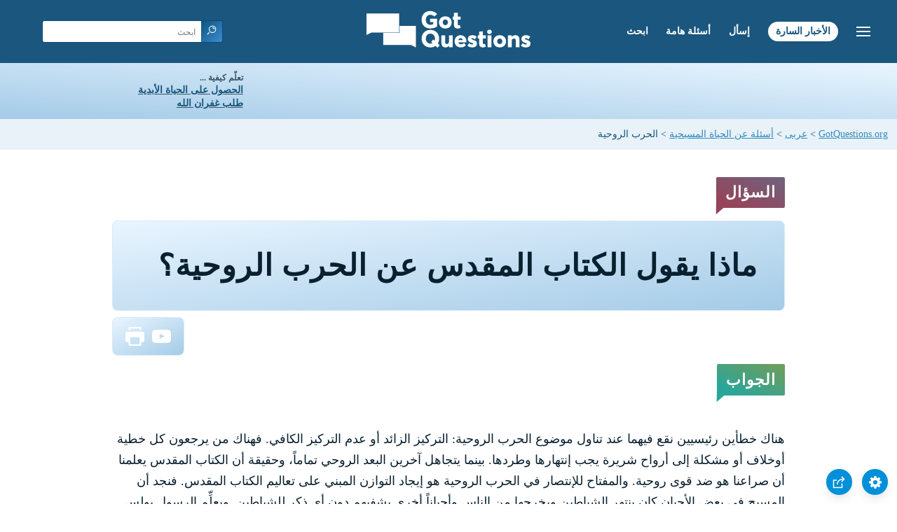

--- FILE ---
content_type: text/html
request_url: https://www.gotquestions.org/Arabic/Arabic-spiritual-warfare.html
body_size: 5043
content:
<!doctype html>
<html lang="ar" itemscope itemtype="http://schema.org/Article">
<head>
<title>ماذا يقول الكتاب المقدس عن الحرب الروحية؟</title>
<META name="keywords" itemprop="keywords" content="الحرب الروحية">
<META name="description" itemprop="description" property="og:description" content="ماذا يقول الكتاب المقدس عن الحرب الروحية؟ كيف يمكن أن أنتصر في الحرب الروحية؟">
<meta charset="utf-8"><meta name="viewport" content="width=device-width, initial-scale=1, user-scalable=no">
<link rel="stylesheet" type="text/css" href="https://www.gotquestions.org/Arabic/style-RTL.css">
<link rel="image_src" itemprop="image" href="https://www.gotquestions.org/images/GQimage.jpg">
<meta property="og:image" content="https://www.gotquestions.org/images/GQimage.jpg">
<meta property="og:site_name" content="GotQuestions.org/Arabic">
<meta property="og:type" content="article">
<meta property="og:url" content="https://www.gotquestions.org/Arabic/Arabic-spiritual-warfare.html">
<link rel="canonical" itemprop="url" href="https://www.gotquestions.org/Arabic/Arabic-spiritual-warfare.html">
<script async src="https://www.googletagmanager.com/gtag/js?id=G-M7EVHFDMSZ"></script>
<script>
  window.dataLayer = window.dataLayer || [];
  function gtag(){dataLayer.push(arguments);}
  gtag('js', new Date());
  gtag('config', 'G-M7EVHFDMSZ');
</script>
</head>
<body data-site-theme="light">
<div class="fixed-button settings box-shadow"><img src="https://www.gotquestions.org/img/cogwheel.svg" alt="settings icon" onclick="settingsMenu(this)"></div>
<div class="fixed-button sharebutton box-shadow"><img src="https://www.gotquestions.org/img/share.svg" alt="share icon" onclick="shareMenu(this)"></div>
<header class="gradient-to-b" style="--color-start: var(--bgcolor-header-start);  --color-end: var(--bgcolor-header-end);">
<div class="searchbox desktop-show"><div class="search"><div class='gq-ac-placeholder header'></div></div></div>
<div class="logo-wrap"><a href="https://www.gotquestions.org/Arabic" class="logo"><img src="https://www.gotquestions.org/img/logo_2025_INTL.svg" alt="إجابات أسئلة كتابية"></a></div>
<nav>
<ul>
<li><a href="Arabic-search.html">ابحث</a></li>
<li><a href="Arabic-crucial.html">أسئلة هامة</a></li>
<li><a href="Arabic-ask-question.html">إسأل</a></li>
<li><a href="Arabic-Gospel.html">الأخبار السارة</a></li>
</ul>
<ul class="extra-menu modal-menu box-shadow">
<li class="mobile-show flex-half"><a href="Arabic-search.html">ابحث</a></li>
<li class="mobile-show flex-half"><a href="Arabic-crucial.html">أسئلة هامة</a></li>
<li class="mobile-show flex-half"><a href="Arabic-FAQ.html">أسئلة متكررة</a></li>
<li class="mobile-show flex-half"><a href="Arabic-ask-question.html">إسأل</a></li>
<li><a href="Arabic-Muslim-questions.html">أسئلة اسلامية</a></li>
<li class="mobile-show donate"><a href="Arabic-Gospel.html">الأخبار السارة</a></li>
</ul>
<ul class="settings-menu modal-menu box-shadow">
<li>
<div class="toggle-wrap">
<span>لون فاتح</span><input type="checkbox" checked id="toggle" class="checkbox" onclick="toggleTheme(this)" /><label for="toggle" class="switch"></label><span>لون غامق</span>
</div>
</li>
<li><label for="font">خط العائلة</label><select name="font" id="font" onchange="changeFont()"><option value="system-ui">مختار مسبقا</option><option value="Arial">Arial</option><option value="Verdana">Verdana</option><option value="Helvetica">Helvetica</option><option value="Tahoma">Tahoma</option><option value="Georgia">Georgia</option><option value="Times New Roman">Times New Roman</option></select></li>
<li><label for="lineheight">ارتفاع خط</label><select name="lineheight" id="lineheight" onchange="changeLineHeight()"><option value="1.4">مختار مسبقا</option><option value="1">1.0</option><option value="1.2">1.2</option><option value="1.5">1.5</option><option value="2">2</option></select></li>
<li><label for="fontsize">حجم الخط</label><select name="fontsize" id="fontsize" onchange="changeFontSize()"><option value="1">مختار مسبقا</option><option value="1">1.0</option><option value="1.2">1.2</option><option value="1.5">1.5</option><option value="2">2</option></select></li>
</ul>
<ul class="final-menu modal-menu box-shadow">
<li><a href="https://www.facebook.com/sharer.php?u=https://www.gotquestions.org/" class="fb" title="انشر في الفيسبوك"><img src="https://www.gotquestions.org/img/logo-fb-simple.svg" alt="Facebook icon">Facebook</a></li>
<li><a href="http://twitter.com/share?url=https://www.gotquestions.org/" class="tw" title="حصة على التغريد"><img src="https://www.gotquestions.org/img/logo-twitter.svg" alt="Twitter icon">Twitter</a></li>
<li><a href="https://pinterest.com/pin/create/link/?url=https://www.gotquestions.org/" class="pi" title="انشر على موقع Pinterest"><img src="https://www.gotquestions.org/img/logo-pinterest.svg" alt="Pinterest icon">Pinterest</a></li>
<li><a class="SendEmail" href="" title="سهم عبر البريد الإلكتروني"><img src="https://www.gotquestions.org/img/letter.svg" alt="Email icon">Email</a></li>
</ul>
<img src="https://www.gotquestions.org/img/menu.svg" class="menu-icon" alt="Menu icon" onclick="extraMenu(this)">
</nav>
</header>
<div class="featured gradient-to-tr" style="--color-start: var(--bgcolor-featured-start); --color-end: var(--bgcolor-featured-end)">
<div class="featured-left" dir="rtl">
<h5>تعلّم كيفية ...</h5>
<h4><a href="Arabic-Got-Eternal-Life.html">الحصول على الحياة الأبدية</a></h4>
<h4><a href="Arabic-Got-Forgiveness.html">طلب غفران الله</a></h4>
</div>
<div class="featured-right">
<div class="desktop-hide gq-YT"><a href="https://www.youtube.com/@gotquestionsarabic" target="_blank"><img src="https://www.gotquestions.org/img/GQ-YT.png"></a></div>
</div>
</div>
<main><div class="breadcrumb-wrapper" dir="rtl">
<span class="breadcrumb" itemscope itemtype="http://schema.org/BreadcrumbList"><span itemprop="itemListElement" itemscope itemtype="http://schema.org/ListItem"><a itemprop="item" href="https://www.gotquestions.org"><span itemprop="name">GotQuestions.org</span></a><meta itemprop="position" content="1"></span> &#62; <span itemprop="itemListElement" itemscope itemtype="http://schema.org/ListItem"><a itemprop="item" href="https://www.gotquestions.org/Arabic"><span itemprop="name">عربى</span></a><meta itemprop="position" content="2"></span> &#62; <span itemprop="itemListElement" itemscope itemtype="http://schema.org/ListItem"><a itemprop="item" href="https://www.gotquestions.org/Arabic/Arabic-Q-Christian.html"><span itemprop="name">أسئلة عن الحياة المسيحية</span></a><meta itemprop="position" content="3"></span> &#62; الحرب الروحية</span></div>
<section class="content-wrap gradient-to-b" style="--color-start: var(--bgcolor-content-start); --color-end: var(--bgcolor-content-end);" ><div class="content" dir="rtl">
<div class="label gradient-to-tr" style="--color-start: #96445a; --color-end: #6f637e;">السؤال</div>
<h1><span itemprop="name headline" property="og:title">ماذا يقول الكتاب المقدس عن الحرب الروحية؟</span></h1>								
<div class="actions-wrap"><div class="actions">
<a target="_blank" rel="noopener" property="og:video" href="https://youtu.be/uaJ0KRZGoEU" onClick="gtag('event', 'click', {'event_category':'engagement', 'event_label':'video'});"><img src="https://www.gotquestions.org/img/logo-youtube.svg" alt="video" class="questionInteract"></a>
<a href="Printer/Arabic-spiritual-warfare-PF.html"><img src="https://www.gotquestions.org/img/print.svg"></a>
</div></div>
<span itemprop="articleBody">
<div class="label  gradient-to-tr" style="--color-start: #29a699; --color-end: #749c5a;">الجواب</div><br><br>
هناك خطأين رئيسيين نقع فيهما عند تناول موضوع الحرب الروحية: التركيز الزائد أو عدم التركيز الكافي. فهناك من يرجعون كل خطية أوخلاف أو مشكلة إلى أرواح شريرة يجب إنتهارها وطردها. بينما يتجاهل آخرين البعد الروحي تماماً، وحقيقة أن الكتاب المقدس يعلمنا أن صراعنا هو ضد قوى روحية. والمفتاح للإنتصار في الحرب الروحية هو إيجاد التوازن المبني على تعاليم الكتاب المقدس. فنجد أن المسيح في بعض الأحيان كان ينتهر الشياطين ويخرجها من الناس وأحياناً أخرى يشفيهم دون أي ذكر للشياطين. ويعلِّم الرسول بولس المؤمنين أن يعلنوا الحرب ضد الخطية التي في داخلهم (رومية 6)، وينصحهم بمقاومة مكايد إبليس (أفسس 10:6-18).<br><br>
<div class="youtube-player" data-id="uaJ0KRZGoEU"></div><br>
تقول رسالة أفسس 10:6-12 "أَخِيراً يَا إِخْوَتِي تَقَوُّوا فِي الرَّبِّ وَفِي شِدَّةِ قُوَّتِهِ. الْبَسُوا سِلاَحَ اللهِ الْكَامِلَ لِكَيْ تَقْدِرُوا أَنْ تَثْبُتُوا ضِدَّ مَكَايِدِ إِبْلِيسَ. فَإِنَّ مُصَارَعَتَنَا لَيْسَتْ مَعَ دَمٍ وَلَحْمٍ، بَلْ مَعَ الرُّؤَسَاءِ، مَعَ السَّلاَطِينِ، مَعَ وُلاَةِ الْعَالَمِ، عَلَى ظُلْمَةِ هَذَا الدَّهْرِ، مَعَ أَجْنَادِ الشَّرِّ الرُّوحِيَّةِ فِي السَّمَاوِيَّاتِ". ويعلمنا هذا النص الكتابي بعض الحقائق الهامة: يمكننا أن نكون أقوياء فقط بقدرة الله، وأن سلاح الله هو الذي يحمينا، وأن صراعنا الحقيقي هو ضد أجناد الشر الروحية في هذا العالم.<br><br>
تعطينا رسالة أفسس 13:6 -18 وصفاً للسلاح الروحي الذي يعطيه لنا الله. فلا بد أن نثبت ممنطقين أحقاءنا بالحق، ولابسين درع البر، وإنجيل السلام، وترس الإيمان، وخوذة الخلاص، وسيف الروح، بالإضافة إلى الصلاة بالروح. فماذا تمثل هذه الأسلحة في الحرب الروحية؟ يجب أن نعرف الحق، ونؤمن بالحق، ونتكلم بالحق. يجب أن نكون واثقين بحقيقة أننا أبرار بسبب تضحية المسيح من أجلنا. كما يجب أن ننشر الإنجيل بغض النظر عن مقدار المقاومة التي ستواجهنا. فلا بد أن نثبت في الإيمان واثقين في وعود الله برغم قوة الهجوم الذي نتلقاه. ودفاعنا الآخير هو يقين خلاصنا، اليقين الذي لا تستطيع أي قوى روحية أن تنتزعه. وسلاحنا الهجومي هو كلمة الله وليس آرائنا أو مشاعرنا. وعلينا أن نصلي بسلطان الروح القدس وحسب مشيئته.<br><br>
يسوع المسيح هو قدوتنا في مقاومة تجارب الحروب الروحية. فتأمل كيف تعامل المسيح مع الهجمات المباشرة الموجهة إليه من ابليس عندما جرَّبه في البرية (متى 4: 1-11). فقد واجه كل تجربة بالكلمات "مكتوب". فكلمة الله الحي هي أقوى سلاح ضد تجارب إبليس. "خَبَّأْتُ كَلاَمَكَ فِي قَلْبِي لِكَيْلاَ أُخْطِئَ إِلَيْكَ" (مزمور 119: 11).<br><br>
ويجب هنا إضافة كلمة تحذير بشأن الحرب الروحية. إسم المسيح ليس تعويذة سحرية تجعل الشياطين تهرب من أمامنا. ويقدم بنو سكاوا مثال لما يمكن أن يحدث عندما يدَّعي الناس أنهم يمتلكون سلطاناً لم يعطى لهم (أعمال الرسل 19: 13-16). فحتى رئيس الملائكة ميخائيل لم ينتهر إبليس بقوته هو، بل قال: "لِيَنْتَهِرْكَ الرَّبُّ". وعندما نبدأ في التحاور مع إبليس نخاطر بأن يضللنا كما فعل مع حواء (تكوين 3: 1-7). لذا يجب أن يكون تركيزنا على الله، وليس الأرواح الشريرة؛ فنتكلم مع الله وليس مع الشياطين.<br><br>
خلاصة القول، ما هي مفاتيح النجاح في الحرب الروحية؟ الإعتماد على قوة الله وليس قوتنا. نلبس سلاح الله الكامل. نتكل على قوة كلمة الله، فكلمة الله هي سيف الروح. نصلي بمثابرة وقداسة مقدمين طلباتنا إلى الله. نقف ثابتين (أفسس 6: 13-14)؛ ونخضع لله؛ ونقاوم أعمال إبليس (يعقوب 4: 7)، عالمين أن رب الجنود هو حامينا. "إِنَّمَا هُوَ صَخْرَتِي وَخَلاَصِي مَلْجَإِي. لاَ أَتَزَعْزَعُ كَثِيراً" (مزمور 62: 2).<br><br>
</span>
<a href="https://www.gotquestions.org/spiritual-warfare.html">English</a><br><br>			
<hr><br>
<center><strong class="return">
<a class="button-link box-shadow" href="https://www.gotquestions.org/Arabic">عد إلى الصفحة الرئيسية باللغة العربية</a><br><br>
ماذا يقول الكتاب المقدس عن الحرب الروحية؟
</strong></center>
</div>
</section>
<section class="share gradient-to-b" style="--color-start: #073D60; --color-end: #0A3652;">
<a target="_blank" href="https://www.facebook.com/sharer.php?u=https://www.gotquestions.org/" class="fb" title="انشر في الفيسبوك"><img src="https://www.gotquestions.org/img/logo-fb-simple.svg" alt="Facebook icon"></a>
<a target="_blank" href="http://twitter.com/share?url=https://www.gotquestions.org/" class="tw" title="حصة على التغريد"><img src="https://www.gotquestions.org/img/logo-twitter.svg" alt="Twitter icon"></a>
<a target="_blank" href="https://www.youtube.com/@gotquestionsarabic"><img src="https://www.gotquestions.org/img/logo-youtube.svg" alt="YouTube icon"></a>
<a target="_blank" href="https://pinterest.com/pin/create/link/?url=https://www.gotquestions.org/" class="pi" title="انشر على موقع Pinterest"><img src="https://www.gotquestions.org/img/logo-pinterest.svg" alt="Pinterest icon"></a>
<a class="SendEmail" href="" title="سهم عبر البريد الإلكتروني"><img src="https://www.gotquestions.org/img/letter.svg" alt="Email icon"></a>
<span dir="rtl">شارك هذه الصفحة:</span>
</section>
</main>
<footer>
<div class="grid"><div>
<div class="logo"></div>
</div>
<div class="network">
</div>
<div class="apps">
<a href="https://apps.apple.com/us/app/got-questions/id366553550" target="_blank" rel="noopener" onClick="gtag('event', 'download', {'event_category':'engagement', 'event_label':'ios-app'});"><img src="https://www.gotquestions.org/img/apple-appstore.svg" class="appSource"></a>
<a href="https://play.google.com/store/apps/details?id=com.gotquestions.gqandapp" target="_blank" rel="noopener" onClick="gtag('event', 'download', {'event_category':'engagement', 'event_label':'android-app'});"><img src="https://www.gotquestions.org/img/google-play.svg" class="appSource"></a>
</div>
</div>
</footer>
<div class="bottom"><center>&copy; Copyright Got Questions Ministries</center></div>
<script src="gqscripts2021-AR.js"></script>
</body>
</html>

--- FILE ---
content_type: image/svg+xml
request_url: https://www.gotquestions.org/img/logo_white.svg
body_size: 3915
content:
<?xml version="1.0" encoding="utf-8"?>
<!-- Generator: Adobe Illustrator 25.2.3, SVG Export Plug-In . SVG Version: 6.00 Build 0)  -->
<svg version="1.1" id="Layer_1" xmlns="http://www.w3.org/2000/svg" xmlns:xlink="http://www.w3.org/1999/xlink" x="0px" y="0px"
	 viewBox="0 0 320 77.3" style="enable-background:new 0 0 320 77.3;" xml:space="preserve">
<style type="text/css">
	.st0{fill:#FFFFFF;}
</style>
<path class="st0" d="M77.7,17.8L77.7,17.8l-21.3,1.3V25c0,1.8-1.5,3.4-3.3,3.6l-18.4,1.6h-0.2v17.5c0,0.6,0.5,1.2,1.1,1.2l33,3.5
	l9.6,8c0.1,0.1,0.2,0.1,0.3,0.1c0.3,0,0.5-0.2,0.5-0.5V19.1C78.8,18.4,78.4,17.9,77.7,17.8z"/>
<path class="st0" d="M34.4,21.5v6.3l18.4-1.6c0.6-0.1,1.1-0.6,1.1-1.2v-5.7l-18.4,1.1C34.9,20.4,34.4,20.9,34.4,21.5z"/>
<path class="st0" d="M32.1,27.9v-6.3c0-1.9,1.5-3.5,3.4-3.6L53.9,17H54V4.7c0-0.6-0.5-1.2-1.2-1.2L1.6,0.1H1.5
	c-0.7,0-1.2,0.6-1.2,1.2l0,0v36.2c0,0.3,0.2,0.5,0.5,0.5c0.1,0,0.2,0,0.3-0.1L11.3,30l20.8-1.8V27.9z"/>
<path class="st0" d="M114.3,53.8l2.9,3.3l-3.8,3.4l-3.1-3.5c-2.1,1.1-4.6,1.6-7,1.6c-8-0.1-14.2-5.2-14.2-13.8S95.4,31,103.4,31
	c7.9,0,14.1,5.1,14.1,13.8C117.5,48.1,116.4,51.3,114.3,53.8z M103.4,36.4c-4.5,0-7.8,3.2-7.8,8.2s3.4,8.3,7.8,8.3
	c1,0,2-0.2,2.9-0.6l-1.6-1.8l3.8-3.4l1.6,1.8c0.7-1.4,1.1-2.9,1-4.5C111.1,39.6,107.7,36.4,103.4,36.4z"/>
<path class="st0" d="M138.8,58h-5.9v-2.1c-1.4,1.6-3.4,2.6-5.5,2.6c-2.7,0-4.5-1-5.4-2.2s-1.4-3-1.4-5.7V39.1h6.2v10.7
	c0,2.2,0.6,3.7,2.8,3.7c2.2,0,3.2-1.7,3.2-4.3V39.1h6.2L138.8,58z"/>
<path class="st0" d="M161.4,50h-13.5c0.3,2.7,2.3,4,4.8,4c2-0.1,4-0.7,5.7-1.8l2.4,3.2c-0.6,0.5-3.1,3.1-9,3.1
	c-5.9,0-10.2-3.6-10.2-9.9s4.7-9.9,10.3-9.9s9.5,3.8,9.5,9.3C161.5,48.9,161.4,50,161.4,50z M155.7,46.4c0-2.1-1.7-3.8-3.9-3.8l0,0
	c-2.1,0-3.9,1.6-3.9,3.8H155.7z"/>
<path class="st0" d="M176.6,56.8c-1.6,1.2-3.8,1.8-5.8,1.6c-2.9,0.1-5.8-1-8-2.9l2.3-3.7c1.6,1.4,3.6,2.1,5.6,2.3
	c1.6,0,2.6-0.4,2.6-1.6s-2.8-1.8-3.5-2c-0.9-0.2-1.8-0.5-2.7-0.9c-2-0.8-3.3-2.8-3.2-4.9c0-3.7,3.2-6,7.2-6c2.6-0.1,5.2,0.7,7.3,2.2
	l-2,3.6c-1.4-1.1-3-1.6-4.8-1.8c-1.5,0-2.2,0.4-2.2,1.4c0,1,1.5,1.5,2.7,1.8c1.4,0.4,1.8,0.6,2.7,0.9c0.9,0.3,1.7,0.8,2.4,1.5
	c1,1.1,1.6,2.4,1.6,3.9C178.8,53.9,178,55.7,176.6,56.8z"/>
<path class="st0" d="M193,43.7h-4.3v6.8c0,1.6,0.2,2,0.6,2.3c0.4,0.4,1,0.6,1.5,0.5c0.7,0,1.3-0.1,1.8-0.4l0.3,4.8
	c-1.5,0.4-2.9,0.6-4.4,0.6c-2.2,0-3.7-0.7-4.7-1.7c-1-1.1-1.4-2.7-1.4-5.5v-7.4h-2.7v-4.7h2.7v-5.1h6.2v5.1h4.3V43.7z"/>
<path class="st0" d="M198.6,36.8c-2,0-3.5-1.3-3.5-3.2c0-1.9,1.4-3.2,3.5-3.2c2.1,0,3.5,1.4,3.5,3.2
	C202.1,35.5,200.7,36.8,198.6,36.8z M201.7,58h-6.2V39.1h6.2V58z"/>
<path class="st0" d="M215.3,58.5c-6,0-10.6-3.8-10.6-9.9s4.6-9.9,10.6-9.9s10.5,3.8,10.5,9.9S221.3,58.5,215.3,58.5z M215.3,43.5
	c-2.7,0-4.3,2.1-4.3,4.9c0,2.8,1.6,4.9,4.3,4.9c2.7,0,4.3-2.1,4.3-4.9C219.5,45.7,218,43.5,215.3,43.5z"/>
<path class="st0" d="M247.5,58h-6.2v-9.9c0-2.5-0.4-4.4-2.9-4.4c-2.5,0-3.4,2.1-3.4,4.8V58h-6.2V39.1h6.2v2.7l0,0
	c1.2-1.9,3.2-3.1,5.5-3.1c5.5,0,6.9,3.6,6.9,8.1L247.5,58L247.5,58z"/>
<path class="st0" d="M263.7,56.8c-1.6,1.2-3.8,1.8-5.8,1.6c-2.9,0.1-5.8-1-8-2.9l2.3-3.7c1.6,1.4,3.6,2.1,5.6,2.3
	c1.6,0,2.6-0.4,2.6-1.6s-2.8-1.8-3.5-2c-0.9-0.2-1.8-0.5-2.7-0.9c-2-0.8-3.3-2.8-3.2-4.9c0-3.7,3.2-6,7.2-6c2.6-0.1,5.1,0.7,7.3,2.2
	l-2,3.6c-1.4-1.1-3-1.6-4.8-1.8c-1.5,0-2.2,0.4-2.2,1.4c0,1,1.5,1.5,2.8,1.8c1.4,0.4,1.8,0.6,2.7,0.9c0.9,0.3,1.7,0.8,2.4,1.5
	c1,1.1,1.6,2.4,1.6,3.9C265.9,53.9,265,55.7,263.7,56.8z"/>
<path class="st0" d="M114.9,22.8c-1.4,1.2-4.5,4.6-11.8,4.6c-7.4,0-13.8-4.8-13.8-13.7S95.7,0,103.2,0c7.1,0,10.1,3.7,11,4.7
	L110,8.2c-1.7-1.9-4.2-3.1-6.8-3c-4.3,0-7.6,3.1-7.6,8.5s3.4,8.5,7.7,8.5c4.3,0,5.5-1.6,5.5-1.6v-4h-5.6v-4.8h11.6L114.9,22.8z"/>
<path class="st0" d="M128.3,27.3c-6,0-10.6-3.8-10.6-9.9s4.6-9.9,10.6-9.9c6,0,10.5,3.8,10.5,9.9S134.3,27.3,128.3,27.3z
	 M128.3,12.5c-2.7,0-4.3,2.1-4.3,4.9s1.6,4.9,4.3,4.9c2.7,0,4.3-2.1,4.3-4.9S131,12.5,128.3,12.5z"/>
<path class="st0" d="M153.1,12.7h-4.3v6.8c0,1.6,0.2,2,0.6,2.3c0.4,0.4,1,0.6,1.5,0.5c0.7,0,1.3-0.1,1.8-0.4l0.3,4.8
	c-1.5,0.4-2.9,0.6-4.4,0.6c-2.2,0-3.7-0.7-4.7-1.7c-1-1.1-1.4-2.7-1.4-5.6v-7.4h-2.7V8h2.7V2.8h6.2V8h4.3V12.7z"/>
<g>
	<path class="st0" d="M96.3,69.9l-0.8,4.3h-1.3l0.8-4.3l-2.2-5.4h1.4l1.6,4.1l3.1-4.1h1.5L96.3,69.9z"/>
	<path class="st0" d="M98.4,71.6c0-1.3,0.4-2.4,1.1-3.3s1.7-1.4,2.8-1.4c0.9,0,1.5,0.2,2,0.7s0.7,1.1,0.7,2c0,0.7-0.1,1.4-0.4,2.1
		s-0.7,1.3-1.3,1.8c-0.6,0.5-1.4,0.7-2.2,0.7c-0.9,0-1.5-0.2-2-0.7C98.6,73.2,98.4,72.5,98.4,71.6z M99.7,71.5
		c0,1.2,0.5,1.8,1.5,1.8c0.7,0,1.3-0.4,1.8-1.1c0.4-0.7,0.7-1.6,0.7-2.5c0-1.1-0.5-1.7-1.5-1.7c-0.5,0-1,0.2-1.3,0.5
		s-0.7,0.8-0.8,1.4C99.8,70.5,99.7,71.1,99.7,71.5z"/>
	<path class="st0" d="M108.1,67.1l-0.8,4.5c0,0.2-0.1,0.4-0.1,0.5c0,0.7,0.4,1.1,1.2,1.1c0.5,0,0.9-0.2,1.4-0.5s0.7-0.8,0.8-1.3
		l0.8-4.4h1.3l-1.3,7.1H110l0.2-1c-0.5,0.8-1.4,1.1-2.6,1.1c-0.6,0-1-0.2-1.3-0.5s-0.5-0.8-0.5-1.4c0-0.2,0-0.4,0.1-0.7l0.8-4.7h1.4
		V67.1z"/>
	<path class="st0" d="M118.3,68.4c-0.3-0.2-0.6-0.3-0.9-0.3c-0.4,0-0.9,0.2-1.3,0.6s-0.7,0.9-0.8,1.5l-0.7,4.1h-1.3l1.3-7.1h1.3
		l-0.2,1.1c0.6-0.8,1.4-1.3,2.3-1.3c0.2,0,0.4,0,0.7,0.1L118.3,68.4z"/>
	<path class="st0" d="M128.6,73.9c0.1,0.5,0.4,0.8,0.9,1.1c0.4,0.2,0.9,0.4,1.5,0.4s1.1-0.2,1.5-0.5l0.6,1c-0.2,0.2-0.5,0.4-0.9,0.6
		c-0.5,0.2-0.9,0.3-1.4,0.3c-0.9,0-1.6-0.2-2.2-0.7c-0.6-0.4-1-1-1.1-1.8c-0.3,0.1-0.7,0.2-1.1,0.2c-1,0-1.8-0.3-2.3-1
		s-0.8-1.6-0.8-2.7c0-1.7,0.5-3.2,1.4-4.4c0.9-1.3,2.1-1.9,3.5-1.9c1.1,0,2,0.3,2.6,0.9s0.9,1.5,0.9,2.6c0,1.3-0.3,2.6-0.8,3.8
		S129.4,73.6,128.6,73.9z M124.6,70.5c0,0.8,0.2,1.5,0.5,2s0.8,0.7,1.4,0.7c1.1,0,2-0.5,2.6-1.5s1-2.2,1-3.6c0-1.7-0.7-2.5-2.1-2.5
		c-1,0-1.8,0.5-2.4,1.6C124.9,68.2,124.6,69.3,124.6,70.5z"/>
	<path class="st0" d="M134.5,67.1l-0.8,4.5c0,0.2-0.1,0.4-0.1,0.5c0,0.7,0.4,1.1,1.2,1.1c0.5,0,0.9-0.2,1.4-0.5
		c0.4-0.4,0.7-0.8,0.8-1.3l0.8-4.4h1.3l-1.3,7.1h-1.3l0.2-1c-0.5,0.8-1.4,1.1-2.6,1.1c-0.6,0-1-0.2-1.3-0.5s-0.5-0.8-0.5-1.4
		c0-0.2,0-0.4,0.1-0.7l0.8-4.7h1.3V67.1z"/>
	<path class="st0" d="M141.2,70.9c0,0.2-0.1,0.4-0.1,0.6c0,0.6,0.2,1,0.5,1.3s0.8,0.5,1.4,0.5c0.5,0,1-0.2,1.6-0.6l-0.1,1.3
		c-0.7,0.2-1.3,0.4-1.9,0.4c-1.8,0-2.7-1-2.7-3.1c0-1.2,0.4-2.2,1.2-3s1.7-1.2,2.9-1.2c0.7,0,1.3,0.2,1.7,0.5s0.6,0.7,0.6,1.3
		c0,0.8-0.3,1.4-1,1.8s-1.5,0.7-2.4,0.7C142.2,71.2,141.7,71.1,141.2,70.9z M141.4,70c0.3,0.2,0.7,0.2,1.2,0.2
		c0.7,0,1.3-0.1,1.7-0.3c0.4-0.2,0.7-0.5,0.7-1s-0.4-0.8-1.1-0.8C142.7,68.1,141.9,68.7,141.4,70z"/>
	<path class="st0" d="M146.5,73.8l0.7-1.2c0.2,0.2,0.4,0.3,0.7,0.5c0.3,0.1,0.6,0.2,0.8,0.2c0.4,0,0.7-0.1,1-0.3
		c0.3-0.2,0.4-0.5,0.4-0.9c0-0.2-0.1-0.4-0.2-0.5s-0.4-0.3-0.7-0.5l-0.9-0.5c-0.3-0.2-0.5-0.4-0.6-0.6s-0.2-0.5-0.2-0.8
		c0-0.7,0.3-1.2,0.8-1.6s1.1-0.6,1.9-0.6c0.5,0,1.1,0.2,1.9,0.5l-0.6,1.2c-0.4-0.4-0.9-0.6-1.4-0.6c-0.3,0-0.6,0.1-0.9,0.3
		c-0.2,0.2-0.4,0.4-0.4,0.7c0,0.2,0.1,0.4,0.2,0.5c0.1,0.1,0.4,0.3,0.7,0.5l0.9,0.5c0.3,0.2,0.5,0.4,0.6,0.6s0.2,0.5,0.2,0.8
		c0,0.8-0.3,1.4-0.8,1.8s-1.2,0.7-2.1,0.7C147.8,74.4,147.1,74.2,146.5,73.8z"/>
	<path class="st0" d="M154.1,68.1h-0.8l0.2-1h0.8l0.3-1.5l1.4-0.5l-0.5,2h1.9l-0.2,1h-1.9l-0.7,3.5c-0.1,0.3-0.1,0.5-0.1,0.6
		c0,0.7,0.3,1,1,1c0.3,0,0.7-0.1,1.1-0.2v1.1c-0.4,0.1-0.9,0.2-1.8,0.2c-0.5,0-0.9-0.2-1.2-0.5s-0.4-0.7-0.4-1.3
		c0-0.1,0-0.3,0.1-0.5L154.1,68.1z"/>
	<path class="st0" d="M158.5,74.2l1.1-6h-0.9l0.2-1h2.2l-1.3,7.1L158.5,74.2L158.5,74.2z M160.6,64.4c0.2,0,0.5,0.1,0.6,0.3
		s0.3,0.4,0.3,0.6s-0.1,0.4-0.3,0.6s-0.4,0.3-0.6,0.3s-0.5-0.1-0.6-0.3s-0.3-0.4-0.3-0.6s0.1-0.5,0.3-0.6S160.3,64.4,160.6,64.4z"/>
	<path class="st0" d="M162.3,71.6c0-1.3,0.4-2.4,1.1-3.3c0.7-0.9,1.7-1.4,2.8-1.4c0.9,0,1.5,0.2,2,0.7s0.7,1.1,0.7,2
		c0,0.7-0.1,1.4-0.4,2.1c-0.3,0.7-0.7,1.3-1.3,1.8s-1.4,0.7-2.2,0.7c-0.9,0-1.5-0.2-2-0.7C162.5,73.2,162.3,72.5,162.3,71.6z
		 M163.6,71.5c0,1.2,0.5,1.8,1.5,1.8c0.7,0,1.3-0.4,1.8-1.1c0.4-0.7,0.7-1.6,0.7-2.5c0-1.1-0.5-1.7-1.5-1.7c-0.5,0-1,0.2-1.3,0.5
		c-0.4,0.4-0.7,0.8-0.8,1.4C163.7,70.5,163.6,71.1,163.6,71.5z"/>
	<path class="st0" d="M173.9,74.2l0.7-4.1c0.1-0.4,0.1-0.7,0.1-0.9c0-0.8-0.4-1.1-1.2-1.1c-0.3,0-0.6,0.1-1,0.3
		c-0.3,0.2-0.6,0.4-0.8,0.6l-0.9,5.3h-1.3l1-5.4c0-0.1,0-0.3,0-0.4c0-0.5,0-0.8-0.1-1.2l1.2-0.2c0.1,0.6,0.2,1,0.2,1.1
		c0.5-0.7,1.3-1.1,2.3-1.1c1.3,0,1.9,0.7,1.9,2c0,0.3,0,0.6-0.1,0.9l-0.8,4.4h-1.2V74.2z"/>
	<path class="st0" d="M176.5,73.8l0.7-1.2c0.2,0.2,0.4,0.3,0.7,0.5c0.3,0.1,0.6,0.2,0.8,0.2c0.4,0,0.7-0.1,1-0.3
		c0.3-0.2,0.4-0.5,0.4-0.9c0-0.2-0.1-0.4-0.2-0.5c-0.1-0.1-0.4-0.3-0.7-0.5l-0.9-0.5c-0.3-0.2-0.5-0.4-0.6-0.6s-0.2-0.5-0.2-0.8
		c0-0.7,0.3-1.2,0.8-1.6s1.1-0.6,1.9-0.6c0.5,0,1.1,0.2,1.9,0.5l-0.6,1.2c-0.4-0.4-0.9-0.6-1.4-0.6c-0.3,0-0.6,0.1-0.9,0.3
		c-0.2,0.2-0.4,0.4-0.4,0.7c0,0.2,0.1,0.4,0.2,0.5c0.1,0.1,0.4,0.3,0.7,0.5l0.9,0.5c0.3,0.2,0.5,0.4,0.6,0.6s0.2,0.5,0.2,0.8
		c0,0.8-0.3,1.4-0.8,1.8s-1.2,0.7-2.1,0.7C177.8,74.4,177.1,74.2,176.5,73.8z"/>
	<path class="st0" d="M184,72.4c0.3,0,0.5,0.1,0.7,0.3s0.3,0.4,0.3,0.7c0,0.3-0.1,0.5-0.3,0.7s-0.4,0.3-0.7,0.3s-0.5-0.1-0.7-0.3
		c-0.2-0.2-0.3-0.4-0.3-0.7c0-0.3,0.1-0.5,0.3-0.7C183.5,72.5,183.8,72.4,184,72.4z"/>
	<path class="st0" d="M191.6,74.2l1.7-9.7c0.7-0.1,1.3-0.1,1.8-0.1c2.3,0,3.4,0.8,3.4,2.3c0,0.5-0.2,1-0.5,1.4
		c-0.4,0.4-0.8,0.7-1.3,0.7c1.1,0.2,1.6,0.9,1.6,2.2c0,1.1-0.4,1.9-1.1,2.5c-0.8,0.5-2,0.8-3.7,0.8
		C193.1,74.3,192.4,74.3,191.6,74.2z M193.8,69.4l-0.7,3.7c0.2,0,0.5,0.1,0.8,0.1c0.9,0,1.6-0.2,2.2-0.5s0.9-0.8,0.9-1.5
		c0-1.2-0.8-1.8-2.3-1.8C194.4,69.3,194.1,69.3,193.8,69.4z M194.5,65.6l-0.4,2.7c0.4,0,0.7,0,0.9,0c1.5,0,2.2-0.6,2.2-1.7
		c0-0.7-0.6-1.1-1.7-1.1C195.3,65.5,194.9,65.5,194.5,65.6z"/>
	<path class="st0" d="M199.6,74.2l1.1-6h-0.9l0.2-1h2.2l-1.3,7.1L199.6,74.2L199.6,74.2z M201.6,64.4c0.2,0,0.5,0.1,0.6,0.3
		s0.3,0.4,0.3,0.6s-0.1,0.4-0.3,0.6s-0.4,0.3-0.6,0.3s-0.5-0.1-0.6-0.3s-0.3-0.4-0.3-0.6s0.1-0.5,0.3-0.6S201.4,64.4,201.6,64.4z"/>
	<path class="st0" d="M204.5,73.5l-0.7,0.8H203c0.3-0.8,0.5-1.8,0.7-2.9l1.3-7.2h1.2l-0.6,3.7c0.3-0.6,0.9-0.9,1.8-0.9
		c0.8,0,1.4,0.3,1.9,0.8s0.7,1.3,0.7,2.3c0,1.1-0.4,2.1-1.2,3s-1.7,1.3-2.9,1.3C205.3,74.4,204.8,74.1,204.5,73.5z M205.5,69
		l-0.7,3.4c0,0,0,0.1,0.1,0.3c0.1,0.2,0.3,0.3,0.4,0.4c0.2,0.1,0.4,0.2,0.6,0.2c0.8,0,1.4-0.3,1.9-1s0.8-1.4,0.8-2.1
		c0-1.4-0.6-2.2-1.9-2.2C206.3,68.1,205.8,68.4,205.5,69z"/>
	<path class="st0" d="M213.6,73.4l-0.1,0.9c-1.4,0-2.1-0.5-2.1-1.6c0-0.3,0.1-1,0.3-2.1l1.3-6.4h1.3l-1.2,6c-0.3,1.3-0.4,2-0.4,2.4
		C212.7,73.2,213,73.4,213.6,73.4z"/>
	<path class="st0" d="M215.6,74.2l1.1-6h-0.9l0.2-1h2.2l-1.3,7.1L215.6,74.2L215.6,74.2z M217.7,64.4c0.2,0,0.5,0.1,0.6,0.3
		c0.2,0.2,0.3,0.4,0.3,0.6s-0.1,0.4-0.3,0.6s-0.4,0.3-0.6,0.3s-0.5-0.1-0.6-0.3s-0.3-0.4-0.3-0.6s0.1-0.5,0.3-0.6
		S217.4,64.4,217.7,64.4z"/>
	<path class="st0" d="M225,67.4l-0.2,1.1c-0.3-0.3-0.7-0.4-1.3-0.4c-0.8,0-1.5,0.3-2,1c-0.5,0.6-0.8,1.4-0.8,2.4
		c0,0.6,0.2,1,0.5,1.4s0.7,0.5,1.1,0.5c0.6,0,1.3-0.2,1.8-0.6l-0.1,1.3c-0.6,0.3-1.2,0.4-1.9,0.4c-0.9,0-1.5-0.3-2-0.8
		s-0.7-1.2-0.7-2c0-1.4,0.4-2.5,1.1-3.3c0.7-0.9,1.7-1.3,2.8-1.3C224.1,67,224.6,67.1,225,67.4z"/>
	<path class="st0" d="M232.1,67.6l-0.9,4.1c0,0.2-0.1,0.4-0.1,0.6c0,0.7,0.1,1.3,0.3,1.9h-1.3c-0.1-0.1-0.1-0.4-0.2-0.7
		c-0.2,0.3-0.5,0.5-0.9,0.6s-0.8,0.2-1.3,0.2c-0.7,0-1.2-0.2-1.6-0.6c-0.4-0.4-0.6-1-0.6-1.8c0-1.3,0.4-2.4,1.1-3.5
		c0.8-1,1.8-1.5,3-1.5C230.8,67,231.6,67.2,232.1,67.6z M230.7,68.3c-0.1-0.2-0.5-0.3-1.2-0.3s-1.3,0.4-1.8,1.1s-0.8,1.7-0.8,2.8
		c0,0.9,0.4,1.4,1.3,1.4c0.4,0,0.8-0.2,1.2-0.7s0.7-1,0.8-1.7L230.7,68.3z"/>
	<path class="st0" d="M235.5,73.4l-0.1,0.9c-1.4,0-2.1-0.5-2.1-1.6c0-0.3,0.1-1,0.3-2.1l1.3-6.4h1.3l-1.2,6c-0.3,1.3-0.4,2-0.4,2.4
		C234.5,73.2,234.9,73.4,235.5,73.4z"/>
	<path class="st0" d="M246.4,74.2l-0.3-2h-3.5l-1.1,2H240l5.7-9.8h0.4l1.9,9.8H246.4z M245.3,67.1l-2.2,4.1h2.8L245.3,67.1z"/>
	<path class="st0" d="M253.3,74.2l0.7-4.1c0.1-0.4,0.1-0.7,0.1-0.9c0-0.8-0.4-1.1-1.2-1.1c-0.3,0-0.6,0.1-1,0.3
		c-0.3,0.2-0.6,0.4-0.8,0.6l-0.9,5.3H249l1-5.4c0-0.1,0-0.3,0-0.4c0-0.5,0-0.8-0.1-1.2L251,67c0.1,0.6,0.2,1,0.2,1.1
		c0.5-0.7,1.3-1.1,2.3-1.1c1.3,0,1.9,0.7,1.9,2c0,0.3,0,0.6-0.1,0.9l-0.8,4.4h-1.2V74.2z"/>
	<path class="st0" d="M255.9,73.8l0.7-1.2c0.2,0.2,0.4,0.3,0.7,0.5c0.3,0.1,0.6,0.2,0.8,0.2c0.4,0,0.7-0.1,1-0.3
		c0.3-0.2,0.4-0.5,0.4-0.9c0-0.2-0.1-0.4-0.2-0.5s-0.4-0.3-0.7-0.5l-0.9-0.5c-0.3-0.2-0.5-0.4-0.6-0.6s-0.2-0.5-0.2-0.8
		c0-0.7,0.3-1.2,0.8-1.6s1.1-0.6,1.9-0.6c0.5,0,1.1,0.2,1.9,0.5l-0.6,1.2c-0.4-0.4-0.9-0.6-1.4-0.6c-0.3,0-0.6,0.1-0.9,0.3
		c-0.2,0.2-0.4,0.4-0.4,0.7c0,0.2,0.1,0.4,0.2,0.5s0.4,0.3,0.7,0.5l0.9,0.5c0.3,0.2,0.5,0.4,0.6,0.6s0.2,0.5,0.2,0.8
		c0,0.8-0.3,1.4-0.8,1.8s-1.2,0.7-2.1,0.7C257.2,74.4,256.5,74.2,255.9,73.8z"/>
	<path class="st0" d="M268.2,74.4h-0.3l-1.3-4.6l-2.8,4.6h-0.3l-1.3-7.2h1.3l0.8,4.5l2.6-4.5h0.3l1.3,4.5l2.2-4.5h1.3
		C270.4,70,269.2,72.4,268.2,74.4z"/>
	<path class="st0" d="M273.5,70.9c0,0.2-0.1,0.4-0.1,0.6c0,0.6,0.2,1,0.5,1.3s0.8,0.5,1.4,0.5c0.5,0,1-0.2,1.6-0.6l-0.1,1.3
		c-0.7,0.2-1.3,0.4-1.9,0.4c-1.8,0-2.7-1-2.7-3.1c0-1.2,0.4-2.2,1.2-3s1.7-1.2,2.9-1.2c0.7,0,1.3,0.2,1.7,0.5s0.6,0.7,0.6,1.3
		c0,0.8-0.3,1.4-1,1.8s-1.5,0.7-2.4,0.7C274.5,71.2,273.9,71.1,273.5,70.9z M273.7,70c0.3,0.2,0.7,0.2,1.2,0.2
		c0.7,0,1.3-0.1,1.7-0.3c0.4-0.2,0.7-0.5,0.7-1s-0.4-0.8-1.1-0.8C275,68.1,274.2,68.7,273.7,70z"/>
	<path class="st0" d="M284.2,68.4c-0.3-0.2-0.6-0.3-0.9-0.3c-0.4,0-0.9,0.2-1.3,0.6s-0.7,0.9-0.8,1.5l-0.7,4.1h-1.3l1.3-7.1h1.3
		l-0.2,1.1c0.6-0.8,1.4-1.3,2.3-1.3c0.2,0,0.4,0,0.7,0.1L284.2,68.4z"/>
	<path class="st0" d="M284.4,73.8l0.7-1.2c0.2,0.2,0.4,0.3,0.7,0.5c0.3,0.1,0.6,0.2,0.8,0.2c0.4,0,0.7-0.1,1-0.3
		c0.3-0.2,0.4-0.5,0.4-0.9c0-0.2-0.1-0.4-0.2-0.5s-0.4-0.3-0.7-0.5l-0.9-0.5c-0.3-0.2-0.5-0.4-0.6-0.6s-0.2-0.5-0.2-0.8
		c0-0.7,0.3-1.2,0.8-1.6s1.1-0.6,1.9-0.6c0.5,0,1.1,0.2,1.9,0.5l-0.6,1.2c-0.4-0.4-0.9-0.6-1.4-0.6c-0.3,0-0.6,0.1-0.9,0.3
		c-0.2,0.2-0.4,0.4-0.4,0.7c0,0.2,0.1,0.4,0.2,0.5s0.4,0.3,0.7,0.5l0.9,0.5c0.3,0.2,0.5,0.4,0.6,0.6s0.2,0.5,0.2,0.8
		c0,0.8-0.3,1.4-0.8,1.8s-1.2,0.7-2.1,0.7C285.7,74.4,285,74.2,284.4,73.8z"/>
	<path class="st0" d="M291.9,72.4c0.3,0,0.5,0.1,0.7,0.3s0.3,0.4,0.3,0.7c0,0.3-0.1,0.5-0.3,0.7c-0.2,0.2-0.4,0.3-0.7,0.3
		c-0.3,0-0.5-0.1-0.7-0.3c-0.2-0.2-0.3-0.4-0.3-0.7c0-0.3,0.1-0.5,0.3-0.7S291.7,72.4,291.9,72.4z"/>
</g>
</svg>
